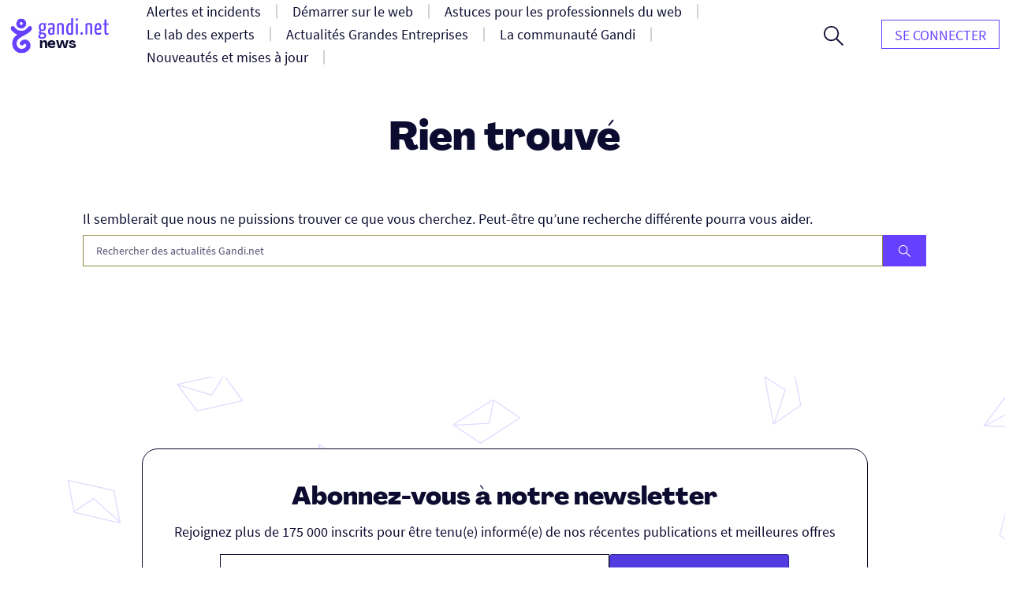

--- FILE ---
content_type: text/html; charset=UTF-8
request_url: https://news.gandi.net/fr/tag/dot-ci/
body_size: 11250
content:
<!doctype html>
<html lang="fr-FR">
<head>
	<meta charset="UTF-8">
	<meta name="viewport" content="width=device-width, initial-scale=1">
	<link rel="profile" href="https://gmpg.org/xfn/11">

	<title>.ci &#8211; Gandi News</title>
<meta name='robots' content='max-image-preview:large' />
<link rel="alternate" type="application/rss+xml" title="Gandi News &raquo; Flux" href="https://news.gandi.net/fr/feed/" />
<link rel="alternate" type="application/rss+xml" title="Gandi News &raquo; Flux des commentaires" href="https://news.gandi.net/fr/comments/feed/" />
<link rel="alternate" type="application/rss+xml" title="Gandi News &raquo; Flux de l’étiquette .ci" href="https://news.gandi.net/fr/tag/dot-ci/feed/" />
<script>
window._wpemojiSettings = {"baseUrl":"https:\/\/s.w.org\/images\/core\/emoji\/15.0.3\/72x72\/","ext":".png","svgUrl":"https:\/\/s.w.org\/images\/core\/emoji\/15.0.3\/svg\/","svgExt":".svg","source":{"concatemoji":"https:\/\/news.gandi.net\/wp-includes\/js\/wp-emoji-release.min.js?ver=6.6"}};
/*! This file is auto-generated */
!function(i,n){var o,s,e;function c(e){try{var t={supportTests:e,timestamp:(new Date).valueOf()};sessionStorage.setItem(o,JSON.stringify(t))}catch(e){}}function p(e,t,n){e.clearRect(0,0,e.canvas.width,e.canvas.height),e.fillText(t,0,0);var t=new Uint32Array(e.getImageData(0,0,e.canvas.width,e.canvas.height).data),r=(e.clearRect(0,0,e.canvas.width,e.canvas.height),e.fillText(n,0,0),new Uint32Array(e.getImageData(0,0,e.canvas.width,e.canvas.height).data));return t.every(function(e,t){return e===r[t]})}function u(e,t,n){switch(t){case"flag":return n(e,"\ud83c\udff3\ufe0f\u200d\u26a7\ufe0f","\ud83c\udff3\ufe0f\u200b\u26a7\ufe0f")?!1:!n(e,"\ud83c\uddfa\ud83c\uddf3","\ud83c\uddfa\u200b\ud83c\uddf3")&&!n(e,"\ud83c\udff4\udb40\udc67\udb40\udc62\udb40\udc65\udb40\udc6e\udb40\udc67\udb40\udc7f","\ud83c\udff4\u200b\udb40\udc67\u200b\udb40\udc62\u200b\udb40\udc65\u200b\udb40\udc6e\u200b\udb40\udc67\u200b\udb40\udc7f");case"emoji":return!n(e,"\ud83d\udc26\u200d\u2b1b","\ud83d\udc26\u200b\u2b1b")}return!1}function f(e,t,n){var r="undefined"!=typeof WorkerGlobalScope&&self instanceof WorkerGlobalScope?new OffscreenCanvas(300,150):i.createElement("canvas"),a=r.getContext("2d",{willReadFrequently:!0}),o=(a.textBaseline="top",a.font="600 32px Arial",{});return e.forEach(function(e){o[e]=t(a,e,n)}),o}function t(e){var t=i.createElement("script");t.src=e,t.defer=!0,i.head.appendChild(t)}"undefined"!=typeof Promise&&(o="wpEmojiSettingsSupports",s=["flag","emoji"],n.supports={everything:!0,everythingExceptFlag:!0},e=new Promise(function(e){i.addEventListener("DOMContentLoaded",e,{once:!0})}),new Promise(function(t){var n=function(){try{var e=JSON.parse(sessionStorage.getItem(o));if("object"==typeof e&&"number"==typeof e.timestamp&&(new Date).valueOf()<e.timestamp+604800&&"object"==typeof e.supportTests)return e.supportTests}catch(e){}return null}();if(!n){if("undefined"!=typeof Worker&&"undefined"!=typeof OffscreenCanvas&&"undefined"!=typeof URL&&URL.createObjectURL&&"undefined"!=typeof Blob)try{var e="postMessage("+f.toString()+"("+[JSON.stringify(s),u.toString(),p.toString()].join(",")+"));",r=new Blob([e],{type:"text/javascript"}),a=new Worker(URL.createObjectURL(r),{name:"wpTestEmojiSupports"});return void(a.onmessage=function(e){c(n=e.data),a.terminate(),t(n)})}catch(e){}c(n=f(s,u,p))}t(n)}).then(function(e){for(var t in e)n.supports[t]=e[t],n.supports.everything=n.supports.everything&&n.supports[t],"flag"!==t&&(n.supports.everythingExceptFlag=n.supports.everythingExceptFlag&&n.supports[t]);n.supports.everythingExceptFlag=n.supports.everythingExceptFlag&&!n.supports.flag,n.DOMReady=!1,n.readyCallback=function(){n.DOMReady=!0}}).then(function(){return e}).then(function(){var e;n.supports.everything||(n.readyCallback(),(e=n.source||{}).concatemoji?t(e.concatemoji):e.wpemoji&&e.twemoji&&(t(e.twemoji),t(e.wpemoji)))}))}((window,document),window._wpemojiSettings);
</script>
<style id='wp-emoji-styles-inline-css'>

	img.wp-smiley, img.emoji {
		display: inline !important;
		border: none !important;
		box-shadow: none !important;
		height: 1em !important;
		width: 1em !important;
		margin: 0 0.07em !important;
		vertical-align: -0.1em !important;
		background: none !important;
		padding: 0 !important;
	}
</style>
<link rel='stylesheet' id='wp-block-library-css' href='https://news.gandi.net/wp-includes/css/dist/block-library/style.min.css?ver=6.6' media='all' />
<style id='classic-theme-styles-inline-css'>
/*! This file is auto-generated */
.wp-block-button__link{color:#fff;background-color:#32373c;border-radius:9999px;box-shadow:none;text-decoration:none;padding:calc(.667em + 2px) calc(1.333em + 2px);font-size:1.125em}.wp-block-file__button{background:#32373c;color:#fff;text-decoration:none}
</style>
<style id='global-styles-inline-css'>
:root{--wp--preset--aspect-ratio--square: 1;--wp--preset--aspect-ratio--4-3: 4/3;--wp--preset--aspect-ratio--3-4: 3/4;--wp--preset--aspect-ratio--3-2: 3/2;--wp--preset--aspect-ratio--2-3: 2/3;--wp--preset--aspect-ratio--16-9: 16/9;--wp--preset--aspect-ratio--9-16: 9/16;--wp--preset--color--black: #000000;--wp--preset--color--cyan-bluish-gray: #abb8c3;--wp--preset--color--white: #fff;--wp--preset--color--pale-pink: #f78da7;--wp--preset--color--vivid-red: #cf2e2e;--wp--preset--color--luminous-vivid-orange: #ff6900;--wp--preset--color--luminous-vivid-amber: #fcb900;--wp--preset--color--light-green-cyan: #7bdcb5;--wp--preset--color--vivid-green-cyan: #00d084;--wp--preset--color--pale-cyan-blue: #8ed1fc;--wp--preset--color--vivid-cyan-blue: #0693e3;--wp--preset--color--vivid-purple: #9b51e0;--wp--preset--color--black-500: #212121;--wp--preset--color--blue-500: #0d0b30;--wp--preset--color--purple-500: #6640fe;--wp--preset--color--green-500: #00ef9f;--wp--preset--color--red-500: #fc440f;--wp--preset--color--yellow-500: #fffd77;--wp--preset--gradient--vivid-cyan-blue-to-vivid-purple: linear-gradient(135deg,rgba(6,147,227,1) 0%,rgb(155,81,224) 100%);--wp--preset--gradient--light-green-cyan-to-vivid-green-cyan: linear-gradient(135deg,rgb(122,220,180) 0%,rgb(0,208,130) 100%);--wp--preset--gradient--luminous-vivid-amber-to-luminous-vivid-orange: linear-gradient(135deg,rgba(252,185,0,1) 0%,rgba(255,105,0,1) 100%);--wp--preset--gradient--luminous-vivid-orange-to-vivid-red: linear-gradient(135deg,rgba(255,105,0,1) 0%,rgb(207,46,46) 100%);--wp--preset--gradient--very-light-gray-to-cyan-bluish-gray: linear-gradient(135deg,rgb(238,238,238) 0%,rgb(169,184,195) 100%);--wp--preset--gradient--cool-to-warm-spectrum: linear-gradient(135deg,rgb(74,234,220) 0%,rgb(151,120,209) 20%,rgb(207,42,186) 40%,rgb(238,44,130) 60%,rgb(251,105,98) 80%,rgb(254,248,76) 100%);--wp--preset--gradient--blush-light-purple: linear-gradient(135deg,rgb(255,206,236) 0%,rgb(152,150,240) 100%);--wp--preset--gradient--blush-bordeaux: linear-gradient(135deg,rgb(254,205,165) 0%,rgb(254,45,45) 50%,rgb(107,0,62) 100%);--wp--preset--gradient--luminous-dusk: linear-gradient(135deg,rgb(255,203,112) 0%,rgb(199,81,192) 50%,rgb(65,88,208) 100%);--wp--preset--gradient--pale-ocean: linear-gradient(135deg,rgb(255,245,203) 0%,rgb(182,227,212) 50%,rgb(51,167,181) 100%);--wp--preset--gradient--electric-grass: linear-gradient(135deg,rgb(202,248,128) 0%,rgb(113,206,126) 100%);--wp--preset--gradient--midnight: linear-gradient(135deg,rgb(2,3,129) 0%,rgb(40,116,252) 100%);--wp--preset--font-size--small: 13px;--wp--preset--font-size--medium: 20px;--wp--preset--font-size--large: 36px;--wp--preset--font-size--x-large: 42px;--wp--preset--font-size--s: 14px;--wp--preset--font-size--m: 18px;--wp--preset--font-size--l: 20px;--wp--preset--font-size--xl: 28px;--wp--preset--font-size--xxl: 32px;--wp--preset--font-size--xxxl: 40px;--wp--preset--font-size--xxxxl: 50px;--wp--preset--spacing--20: 0.44rem;--wp--preset--spacing--30: 0.67rem;--wp--preset--spacing--40: 1rem;--wp--preset--spacing--50: 1.5rem;--wp--preset--spacing--60: 2.25rem;--wp--preset--spacing--70: 3.38rem;--wp--preset--spacing--80: 5.06rem;--wp--preset--shadow--natural: 6px 6px 9px rgba(0, 0, 0, 0.2);--wp--preset--shadow--deep: 12px 12px 50px rgba(0, 0, 0, 0.4);--wp--preset--shadow--sharp: 6px 6px 0px rgba(0, 0, 0, 0.2);--wp--preset--shadow--outlined: 6px 6px 0px -3px rgba(255, 255, 255, 1), 6px 6px rgba(0, 0, 0, 1);--wp--preset--shadow--crisp: 6px 6px 0px rgba(0, 0, 0, 1);}:where(.is-layout-flex){gap: 0.5em;}:where(.is-layout-grid){gap: 0.5em;}body .is-layout-flex{display: flex;}.is-layout-flex{flex-wrap: wrap;align-items: center;}.is-layout-flex > :is(*, div){margin: 0;}body .is-layout-grid{display: grid;}.is-layout-grid > :is(*, div){margin: 0;}:where(.wp-block-columns.is-layout-flex){gap: 2em;}:where(.wp-block-columns.is-layout-grid){gap: 2em;}:where(.wp-block-post-template.is-layout-flex){gap: 1.25em;}:where(.wp-block-post-template.is-layout-grid){gap: 1.25em;}.has-black-color{color: var(--wp--preset--color--black) !important;}.has-cyan-bluish-gray-color{color: var(--wp--preset--color--cyan-bluish-gray) !important;}.has-white-color{color: var(--wp--preset--color--white) !important;}.has-pale-pink-color{color: var(--wp--preset--color--pale-pink) !important;}.has-vivid-red-color{color: var(--wp--preset--color--vivid-red) !important;}.has-luminous-vivid-orange-color{color: var(--wp--preset--color--luminous-vivid-orange) !important;}.has-luminous-vivid-amber-color{color: var(--wp--preset--color--luminous-vivid-amber) !important;}.has-light-green-cyan-color{color: var(--wp--preset--color--light-green-cyan) !important;}.has-vivid-green-cyan-color{color: var(--wp--preset--color--vivid-green-cyan) !important;}.has-pale-cyan-blue-color{color: var(--wp--preset--color--pale-cyan-blue) !important;}.has-vivid-cyan-blue-color{color: var(--wp--preset--color--vivid-cyan-blue) !important;}.has-vivid-purple-color{color: var(--wp--preset--color--vivid-purple) !important;}.has-black-background-color{background-color: var(--wp--preset--color--black) !important;}.has-cyan-bluish-gray-background-color{background-color: var(--wp--preset--color--cyan-bluish-gray) !important;}.has-white-background-color{background-color: var(--wp--preset--color--white) !important;}.has-pale-pink-background-color{background-color: var(--wp--preset--color--pale-pink) !important;}.has-vivid-red-background-color{background-color: var(--wp--preset--color--vivid-red) !important;}.has-luminous-vivid-orange-background-color{background-color: var(--wp--preset--color--luminous-vivid-orange) !important;}.has-luminous-vivid-amber-background-color{background-color: var(--wp--preset--color--luminous-vivid-amber) !important;}.has-light-green-cyan-background-color{background-color: var(--wp--preset--color--light-green-cyan) !important;}.has-vivid-green-cyan-background-color{background-color: var(--wp--preset--color--vivid-green-cyan) !important;}.has-pale-cyan-blue-background-color{background-color: var(--wp--preset--color--pale-cyan-blue) !important;}.has-vivid-cyan-blue-background-color{background-color: var(--wp--preset--color--vivid-cyan-blue) !important;}.has-vivid-purple-background-color{background-color: var(--wp--preset--color--vivid-purple) !important;}.has-black-border-color{border-color: var(--wp--preset--color--black) !important;}.has-cyan-bluish-gray-border-color{border-color: var(--wp--preset--color--cyan-bluish-gray) !important;}.has-white-border-color{border-color: var(--wp--preset--color--white) !important;}.has-pale-pink-border-color{border-color: var(--wp--preset--color--pale-pink) !important;}.has-vivid-red-border-color{border-color: var(--wp--preset--color--vivid-red) !important;}.has-luminous-vivid-orange-border-color{border-color: var(--wp--preset--color--luminous-vivid-orange) !important;}.has-luminous-vivid-amber-border-color{border-color: var(--wp--preset--color--luminous-vivid-amber) !important;}.has-light-green-cyan-border-color{border-color: var(--wp--preset--color--light-green-cyan) !important;}.has-vivid-green-cyan-border-color{border-color: var(--wp--preset--color--vivid-green-cyan) !important;}.has-pale-cyan-blue-border-color{border-color: var(--wp--preset--color--pale-cyan-blue) !important;}.has-vivid-cyan-blue-border-color{border-color: var(--wp--preset--color--vivid-cyan-blue) !important;}.has-vivid-purple-border-color{border-color: var(--wp--preset--color--vivid-purple) !important;}.has-vivid-cyan-blue-to-vivid-purple-gradient-background{background: var(--wp--preset--gradient--vivid-cyan-blue-to-vivid-purple) !important;}.has-light-green-cyan-to-vivid-green-cyan-gradient-background{background: var(--wp--preset--gradient--light-green-cyan-to-vivid-green-cyan) !important;}.has-luminous-vivid-amber-to-luminous-vivid-orange-gradient-background{background: var(--wp--preset--gradient--luminous-vivid-amber-to-luminous-vivid-orange) !important;}.has-luminous-vivid-orange-to-vivid-red-gradient-background{background: var(--wp--preset--gradient--luminous-vivid-orange-to-vivid-red) !important;}.has-very-light-gray-to-cyan-bluish-gray-gradient-background{background: var(--wp--preset--gradient--very-light-gray-to-cyan-bluish-gray) !important;}.has-cool-to-warm-spectrum-gradient-background{background: var(--wp--preset--gradient--cool-to-warm-spectrum) !important;}.has-blush-light-purple-gradient-background{background: var(--wp--preset--gradient--blush-light-purple) !important;}.has-blush-bordeaux-gradient-background{background: var(--wp--preset--gradient--blush-bordeaux) !important;}.has-luminous-dusk-gradient-background{background: var(--wp--preset--gradient--luminous-dusk) !important;}.has-pale-ocean-gradient-background{background: var(--wp--preset--gradient--pale-ocean) !important;}.has-electric-grass-gradient-background{background: var(--wp--preset--gradient--electric-grass) !important;}.has-midnight-gradient-background{background: var(--wp--preset--gradient--midnight) !important;}.has-small-font-size{font-size: var(--wp--preset--font-size--small) !important;}.has-medium-font-size{font-size: var(--wp--preset--font-size--medium) !important;}.has-large-font-size{font-size: var(--wp--preset--font-size--large) !important;}.has-x-large-font-size{font-size: var(--wp--preset--font-size--x-large) !important;}
:where(.wp-block-post-template.is-layout-flex){gap: 1.25em;}:where(.wp-block-post-template.is-layout-grid){gap: 1.25em;}
:where(.wp-block-columns.is-layout-flex){gap: 2em;}:where(.wp-block-columns.is-layout-grid){gap: 2em;}
:root :where(.wp-block-pullquote){font-size: 1.5em;line-height: 1.6;}
</style>
<link rel='stylesheet' id='fvp-frontend-css' href='https://news.gandi.net/wp-content/plugins/featured-video-plus/styles/frontend.css?ver=2.3.3' media='all' />
<link rel='stylesheet' id='gandi-news-style-css' href='https://news.gandi.net/wp-content/themes/gandi-news/css/main.min.css?ver=1.0.4' media='all' />

<script>
if (document.location.protocol != "https:") {
    document.location = document.URL.replace(/^http:/i, "https:");
}
</script>
<script src="https://news.gandi.net/wp-includes/js/jquery/jquery.min.js?ver=3.7.1" id="jquery-core-js"></script>
<script src="https://news.gandi.net/wp-includes/js/jquery/jquery-migrate.min.js?ver=3.4.1" id="jquery-migrate-js"></script>
<script src="https://news.gandi.net/wp-content/plugins/featured-video-plus/js/jquery.fitvids.min.js?ver=master-2015-08" id="jquery.fitvids-js"></script>
<script id="fvp-frontend-js-extra">
var fvpdata = {"ajaxurl":"https:\/\/news.gandi.net\/wp-admin\/admin-ajax.php","nonce":"580d6a6342","fitvids":"1","dynamic":"","overlay":"","opacity":"0.75","color":"b","width":"640"};
</script>
<script src="https://news.gandi.net/wp-content/plugins/featured-video-plus/js/frontend.min.js?ver=2.3.3" id="fvp-frontend-js"></script>
<link rel="https://api.w.org/" href="https://news.gandi.net/wp-json/" /><link rel="alternate" title="JSON" type="application/json" href="https://news.gandi.net/wp-json/wp/v2/tags/1789" /><link rel="EditURI" type="application/rsd+xml" title="RSD" href="https://news.gandi.net/xmlrpc.php?rsd" />
<meta name="generator" content="WordPress 6.6" />
<link rel="icon" href="https://news.gandi.net/wp-content/uploads/2021/06/cropped-gandi-favicon-192.9d8e7b4c4306-32x32.png" sizes="32x32" />
<link rel="icon" href="https://news.gandi.net/wp-content/uploads/2021/06/cropped-gandi-favicon-192.9d8e7b4c4306-192x192.png" sizes="192x192" />
<link rel="apple-touch-icon" href="https://news.gandi.net/wp-content/uploads/2021/06/cropped-gandi-favicon-192.9d8e7b4c4306-180x180.png" />
<meta name="msapplication-TileImage" content="https://news.gandi.net/wp-content/uploads/2021/06/cropped-gandi-favicon-192.9d8e7b4c4306-270x270.png" />
</head>

<body class="archive tag tag-dot-ci tag-1789 wp-custom-logo wp-embed-responsive">

<div id="page" class="site">

	<a class="skip-link" href="#primary">Aller au contenu</a>

	<header id="masthead" class="site-header">

		<nav id="site-navigation" class="navbar" aria-label="Navigation principale">
			<div class="navbar__overlay"></div>
			<div class="navbar__inner wrapper">
				<div class="navbar__left">
					<button class="navbar__menu-button burger toggle menu-toggle" aria-controls="primary-nav" aria-expanded="false" aria-label="Ouvrir le menu principal">
						<span></span>
						<span></span>
						<span></span>
					</button>
					<a href="https://news.gandi.net/fr" class="navbar__logo-container"><img width="128" height="46" src="https://news.gandi.net/wp-content/uploads/2021/05/gandi-news-logo.svg" class="attachment-medium size-medium" alt="Aller à l&#039;accueil" decoding="async" /></a>				</div>
				<div class="navbar__center">
					<ul id="primary-nav" class="primary-nav"><li id="menu-item-77739" class="menu-item menu-item-type-taxonomy menu-item-object-category menu-item-77739 primary-nav__item"><a href="https://news.gandi.net/fr/categorie/alerts-and-incidents/" class="primary-nav__link"><span>Alertes et incidents</span></a></li>
<li id="menu-item-77740" class="menu-item menu-item-type-taxonomy menu-item-object-category menu-item-77740 primary-nav__item"><a href="https://news.gandi.net/fr/categorie/getting-started/" class="primary-nav__link"><span>Démarrer sur le web</span></a></li>
<li id="menu-item-77741" class="menu-item menu-item-type-taxonomy menu-item-object-category menu-item-77741 primary-nav__item"><a href="https://news.gandi.net/fr/categorie/tips-for-web-professionals/" class="primary-nav__link"><span>Astuces pour les professionnels du web</span></a></li>
<li id="menu-item-77742" class="menu-item menu-item-type-taxonomy menu-item-object-category menu-item-77742 primary-nav__item"><a href="https://news.gandi.net/fr/categorie/experts-insights/" class="primary-nav__link"><span>Le lab des experts</span></a></li>
<li id="menu-item-77743" class="menu-item menu-item-type-taxonomy menu-item-object-category menu-item-77743 primary-nav__item"><a href="https://news.gandi.net/fr/categorie/corporate-news/" class="primary-nav__link"><span>Actualités Grandes Entreprises</span></a></li>
<li id="menu-item-77744" class="menu-item menu-item-type-taxonomy menu-item-object-category menu-item-77744 primary-nav__item"><a href="https://news.gandi.net/fr/categorie/gandi-community/" class="primary-nav__link"><span>La communauté Gandi</span></a></li>
<li id="menu-item-77745" class="menu-item menu-item-type-taxonomy menu-item-object-category menu-item-77745 primary-nav__item"><a href="https://news.gandi.net/fr/categorie/updates-and-releases/" class="primary-nav__link"><span>Nouveautés et mises à jour</span></a></li>
<li id="menu-item-79766" class="menu-item menu-item-type-custom menu-item-object-custom menu-item-79766 primary-nav__item nav__item--push nav__item--hidedesktop"><a href="https://www.gandi.net/" class="primary-nav__link"><span>GANDI.net</span></a></li>
<li id="menu-item-79767" class="menu-item menu-item-type-custom menu-item-object-custom menu-item-79767 primary-nav__item primary-nav__button nav__item--hidedesktop"><a href="https://admin.gandi.net/" class="primary-nav__link"><span>Login</span></a></li>
</ul>					<form role="search"  method="get" class="search-form search-form--header" action="https://news.gandi.net/fr/">

	<div class="search-bar search-bar--header">
		<label for="search-form-1" class="screen-reader-text">Rechercher&hellip;</label>
		<input type="search" id="search-form-1" class="search-bar__input" value="" name="s" placeholder="Rechercher des actualités Gandi.net" />
		<button type="submit" class="search-bar__button" aria-label="Rechercher">
			<svg width="25" height="25" viewBox="0 0 25 25" aria-hidden="true" class="search-bar__icon"><g><g><path d="M1.805 9.542c0-4.318 3.503-7.836 7.802-7.836 3.769 0 7.803 2.985 7.803 7.836 0 4.317-3.503 7.835-7.803 7.835S1.805 13.86 1.805 9.542zM25 23.72l-8.015-8.05c1.38-1.652 2.176-3.784 2.176-6.076 0-2.346-.902-4.744-2.494-6.503C14.862 1.066 12.367 0 9.607 0 4.3 0 0 4.318 0 9.595c0 5.277 4.3 9.595 9.554 9.595a9.442 9.442 0 0 0 6.104-2.239L23.673 25z"/></g></g></svg>
		</button>
		<button class="search-bar__open-search toggle" aria-controls="search-form-1" aria-label="Ouvrir le formulaire de recherche">
			<svg width="25" height="25" viewBox="0 0 25 25" aria-hidden="true" class="search-bar__open-search-open"><g><g><path d="M1.805 9.542c0-4.318 3.503-7.836 7.802-7.836 3.769 0 7.803 2.985 7.803 7.836 0 4.317-3.503 7.835-7.803 7.835S1.805 13.86 1.805 9.542zM25 23.72l-8.015-8.05c1.38-1.652 2.176-3.784 2.176-6.076 0-2.346-.902-4.744-2.494-6.503C14.862 1.066 12.367 0 9.607 0 4.3 0 0 4.318 0 9.595c0 5.277 4.3 9.595 9.554 9.595a9.442 9.442 0 0 0 6.104-2.239L23.673 25z"/></g></g></svg>
			<svg width="16" height="16" viewBox="0 0 16 16" aria-hidden="true" class="search-bar__open-search-close"><g><g><path d="M15.192 0L8 7.208.808 0 0 .808 7.208 8 0 15.192.808 16 8 8.792 15.192 16l.808-.808L8.792 8 16 .808z"/></g></g></svg>
		</button>
	</div>
</form>
				</div>
				<div class="navbar__right">
					<ul id="secondary-nav" class="secondary-nav"><li id="menu-item-82368" class="menu-item menu-item-type-custom menu-item-object-custom menu-item-82368 primary-nav__item primary-nav__button"><a href="https://admin.gandi.net/" class="primary-nav__link"><span>Se connecter</span></a></li>
</ul>				</div>
				
			</div>
			
		</nav><!-- #site-navigation -->

	</header><!-- #masthead -->

	
	<main id="primary" class="site-main">

		
<section class="no-results not-found wrapper--small wrapper--content">
	
		<header class="page-header page-header--center wrapper--small">
			<h1 class="page-title__title">Rien trouvé</h1>
		</header><!-- .page-header -->

		<p>Il semblerait que nous ne puissions trouver ce que vous cherchez. Peut-être qu’une recherche différente pourra vous aider.</p>

		<form role="search"  method="get" class="search-form" action="https://news.gandi.net/fr/">

	<div class="search-bar">
		<label for="search-form-2" class="screen-reader-text">Rechercher&hellip;</label>
		<input type="search" id="search-form-2" class="search-bar__input" value="" name="s" placeholder="Rechercher des actualités Gandi.net" />
		<button type="submit" class="search-bar__button" aria-label="Rechercher">
			<svg width="25" height="25" viewBox="0 0 25 25" aria-hidden="true" class="search-bar__icon"><g><g><path d="M1.805 9.542c0-4.318 3.503-7.836 7.802-7.836 3.769 0 7.803 2.985 7.803 7.836 0 4.317-3.503 7.835-7.803 7.835S1.805 13.86 1.805 9.542zM25 23.72l-8.015-8.05c1.38-1.652 2.176-3.784 2.176-6.076 0-2.346-.902-4.744-2.494-6.503C14.862 1.066 12.367 0 9.607 0 4.3 0 0 4.318 0 9.595c0 5.277 4.3 9.595 9.554 9.595a9.442 9.442 0 0 0 6.104-2.239L23.673 25z"/></g></g></svg>
		</button>
	</div>
</form>
	</section><!-- .no-results -->
	</main><!-- #main -->

		<section class="pre-footer">
			
<div class="wp-block-cover alignfull has-parallax is-repeated" style="background-image:url(https://news.gandi.net/wp-content/uploads/2021/05/NEWSLETTER-FOND-COLOR.svg)"><div class="wp-block-cover__inner-container is-layout-flow wp-block-cover-is-layout-flow">
<div class="wp-block-group is-style-border-radius"><div class="wp-block-group__inner-container is-layout-flow wp-block-group-is-layout-flow">
<h2 class="has-text-align-center has-mobile-align-left is-style-no-margin has-blue-500-color has-text-color wp-block-heading" data-mobile-align="left">Abonnez-vous à notre newsletter</h2>



<p class="has-text-align-center has-mobile-align-left has-blue-500-color has-text-color" data-mobile-align="left">Rejoignez plus de 175 000 inscrits pour être tenu(e) informé(e) de nos récentes publications et meilleures offres</p>



<p></p>



	    <form class="newsletter-form">
	    	<label>
	    		<span class="screen-reader-text">Entrez votre adresse mail</span>
	    		<input type="email" name="newsletter_email" required="" placeholder="Votre adresse email">
	    	</label>
	    	<button type="submit" class="newsletter-form__submit">Inscription</button>
    		<div class="newsletter-form__notices">
    			<p class="newsletter-form__notices-message">
    				<span aria-hidden="true" class="icon"></span>
    				<span class="message"></span>
    			</p>	    			
    		</div>
	    </form>

	    
</div></div>
</div></div>
		</section>
			<footer class="footer">

		<div class="footer__inner wrapper">

							<div class="footer__panel">
					<div class="widget widget__footer bg-dark widget_media_image"><a href="https://news.gandi.net/fr/"><img width="163" height="48" src="https://news.gandi.net/wp-content/uploads/2021/05/logo-gandi-blanc.svg" class="image wp-image-77727  attachment-163x48 size-163x48" alt="Gandi" style="max-width: 100%; height: auto;" decoding="async" loading="lazy" /></a></div><div class="widget widget__footer bg-dark widget_social_nav"><ul id="menu-social" class="menu-social"><li id="menu-item-77734" class="menu-item menu-item-type-custom menu-item-object-custom menu-item-77734 nav__item--icon"><a href="https://www.facebook.com/gandi.net"><span><span class="screen-reader-text">Facebook</span><svg class="icon icon-facebook" xmlns="http://www.w3.org/2000/svg" viewBox="0 0 24 24" aria-hidden="true" role="img" focusable="false"><rect x="0" fill="none" width="24" height="24"/><g><path d="M20.007 3H3.993C3.445 3 3 3.445 3 3.993v16.013c0 .55.445.994.993.994h8.62v-6.97H10.27V11.31h2.346V9.31c0-2.325 1.42-3.59 3.494-3.59.993 0 1.847.073 2.096.106v2.43h-1.438c-1.128 0-1.346.537-1.346 1.324v1.734h2.69l-.35 2.717h-2.34V21h4.587c.548 0 .993-.445.993-.993V3.993c0-.548-.445-.993-.993-.993z"/></g></svg></span></a></li>
<li id="menu-item-77735" class="menu-item menu-item-type-custom menu-item-object-custom menu-item-77735 nav__item--icon"><a href="https://twitter.com/gandi_net"><span><span class="screen-reader-text">Twitter</span><svg class="icon icon-twitter" xmlns="http://www.w3.org/2000/svg" viewBox="0 0 24 24" aria-hidden="true" role="img" focusable="false"><rect x="0" fill="none" width="24" height="24"/><g><path d="M22.23 5.924c-.736.326-1.527.547-2.357.646.847-.508 1.498-1.312 1.804-2.27-.793.47-1.67.812-2.606.996C18.325 4.498 17.258 4 16.078 4c-2.266 0-4.103 1.837-4.103 4.103 0 .322.036.635.106.935-3.41-.17-6.433-1.804-8.457-4.287-.353.607-.556 1.312-.556 2.064 0 1.424.724 2.68 1.825 3.415-.673-.022-1.305-.207-1.86-.514v.052c0 1.988 1.415 3.647 3.293 4.023-.344.095-.707.145-1.08.145-.265 0-.522-.026-.773-.074.522 1.63 2.038 2.817 3.833 2.85-1.404 1.1-3.174 1.757-5.096 1.757-.332 0-.66-.02-.98-.057 1.816 1.164 3.973 1.843 6.29 1.843 7.547 0 11.675-6.252 11.675-11.675 0-.178-.004-.355-.012-.53.802-.578 1.497-1.3 2.047-2.124z"/></g></svg></span></a></li>
<li id="menu-item-79778" class="menu-item menu-item-type-custom menu-item-object-custom menu-item-79778 nav__item--icon"><a href="https://www.instagram.com/gandi_net/"><span><span class="screen-reader-text">Instagram</span><svg class="icon icon-instagram" xmlns="http://www.w3.org/2000/svg" viewBox="0 0 24 24" aria-hidden="true" role="img" focusable="false"><rect x="0" fill="none" width="24" height="24"/><g><path d="M12 4.622c2.403 0 2.688.01 3.637.052.877.04 1.354.187 1.67.31.42.163.72.358 1.036.673.315.315.51.615.673 1.035.123.317.27.794.31 1.67.043.95.052 1.235.052 3.638s-.01 2.688-.052 3.637c-.04.877-.187 1.354-.31 1.67-.163.42-.358.72-.673 1.036-.315.315-.615.51-1.035.673-.317.123-.794.27-1.67.31-.95.043-1.234.052-3.638.052s-2.688-.01-3.637-.052c-.877-.04-1.354-.187-1.67-.31-.42-.163-.72-.358-1.036-.673-.315-.315-.51-.615-.673-1.035-.123-.317-.27-.794-.31-1.67-.043-.95-.052-1.235-.052-3.638s.01-2.688.052-3.637c.04-.877.187-1.354.31-1.67.163-.42.358-.72.673-1.036.315-.315.615-.51 1.035-.673.317-.123.794-.27 1.67-.31.95-.043 1.235-.052 3.638-.052M12 3c-2.444 0-2.75.01-3.71.054s-1.613.196-2.185.418c-.592.23-1.094.538-1.594 1.04-.5.5-.807 1-1.037 1.593-.223.572-.375 1.226-.42 2.184C3.01 9.25 3 9.555 3 12s.01 2.75.054 3.71.196 1.613.418 2.186c.23.592.538 1.094 1.038 1.594s1.002.808 1.594 1.038c.572.222 1.227.375 2.185.418.96.044 1.266.054 3.71.054s2.75-.01 3.71-.054 1.613-.196 2.186-.418c.592-.23 1.094-.538 1.594-1.038s.808-1.002 1.038-1.594c.222-.572.375-1.227.418-2.185.044-.96.054-1.266.054-3.71s-.01-2.75-.054-3.71-.196-1.613-.418-2.186c-.23-.592-.538-1.094-1.038-1.594s-1.002-.808-1.594-1.038c-.572-.222-1.227-.375-2.185-.418C14.75 3.01 14.445 3 12 3zm0 4.378c-2.552 0-4.622 2.07-4.622 4.622s2.07 4.622 4.622 4.622 4.622-2.07 4.622-4.622S14.552 7.378 12 7.378zM12 15c-1.657 0-3-1.343-3-3s1.343-3 3-3 3 1.343 3 3-1.343 3-3 3zm4.804-8.884c-.596 0-1.08.484-1.08 1.08s.484 1.08 1.08 1.08c.596 0 1.08-.484 1.08-1.08s-.483-1.08-1.08-1.08z"/></g></svg></span></a></li>
<li id="menu-item-79779" class="menu-item menu-item-type-custom menu-item-object-custom menu-item-79779 nav__item--icon"><a href="https://youtube.com/channel/UCZL0voSqmo-aGXpNA7kmMNA"><span><span class="screen-reader-text">YouTube</span><svg class="icon icon-youtube" xmlns="http://www.w3.org/2000/svg" viewBox="0 0 24 24" aria-hidden="true" role="img" focusable="false"><rect x="0" fill="none" width="24" height="24"/><g><path d="M21.8 8s-.195-1.377-.795-1.984c-.76-.797-1.613-.8-2.004-.847-2.798-.203-6.996-.203-6.996-.203h-.01s-4.197 0-6.996.202c-.39.046-1.242.05-2.003.846C2.395 6.623 2.2 8 2.2 8S2 9.62 2 11.24v1.517c0 1.618.2 3.237.2 3.237s.195 1.378.795 1.985c.76.797 1.76.77 2.205.855 1.6.153 6.8.2 6.8.2s4.203-.005 7-.208c.392-.047 1.244-.05 2.005-.847.6-.607.795-1.985.795-1.985s.2-1.618.2-3.237v-1.517C22 9.62 21.8 8 21.8 8zM9.935 14.595v-5.62l5.403 2.82-5.403 2.8z"/></g></svg></span></a></li>
<li id="menu-item-79780" class="menu-item menu-item-type-custom menu-item-object-custom menu-item-79780 nav__item--icon"><a href="https://www.linkedin.com/company/gandi/"><span><span class="screen-reader-text">LinkedIn</span><svg class="icon icon-linkedin" xmlns="http://www.w3.org/2000/svg" viewBox="0 0 24 24" aria-hidden="true" role="img" focusable="false"><rect x="0" fill="none" width="24" height="24"/><g><path d="M19.7 3H4.3C3.582 3 3 3.582 3 4.3v15.4c0 .718.582 1.3 1.3 1.3h15.4c.718 0 1.3-.582 1.3-1.3V4.3c0-.718-.582-1.3-1.3-1.3zM8.34 18.338H5.666v-8.59H8.34v8.59zM7.003 8.574c-.857 0-1.55-.694-1.55-1.548 0-.855.692-1.548 1.55-1.548.854 0 1.547.694 1.547 1.548 0 .855-.692 1.548-1.546 1.548zm11.335 9.764h-2.67V14.16c0-.995-.017-2.277-1.387-2.277-1.39 0-1.6 1.086-1.6 2.206v4.248h-2.668v-8.59h2.56v1.174h.036c.357-.675 1.228-1.387 2.527-1.387 2.703 0 3.203 1.78 3.203 4.092v4.71z"/></g></svg></span></a></li>
<li id="menu-item-79781" class="menu-item menu-item-type-custom menu-item-object-custom menu-item-79781 nav__item--icon"><a href="https://github.com/Gandi"><span><span class="screen-reader-text">GitHub</span><svg class="icon icon-github" xmlns="http://www.w3.org/2000/svg" viewBox="0 0 24 24" aria-hidden="true" role="img" focusable="false"><rect x="0" fill="none" width="24" height="24"/><g><path d="M12 2C6.477 2 2 6.477 2 12c0 4.42 2.865 8.166 6.84 9.49.5.09.68-.22.68-.485 0-.236-.008-.866-.013-1.7-2.782.603-3.37-1.34-3.37-1.34-.454-1.156-1.11-1.464-1.11-1.464-.908-.62.07-.607.07-.607 1.004.07 1.532 1.03 1.532 1.03.89 1.53 2.34 1.09 2.91.833.09-.647.348-1.086.634-1.337-2.22-.252-4.555-1.112-4.555-4.944 0-1.09.39-1.984 1.03-2.682-.104-.254-.448-1.27.096-2.646 0 0 .84-.27 2.75 1.025.8-.223 1.654-.333 2.504-.337.85.004 1.705.114 2.504.336 1.91-1.294 2.748-1.025 2.748-1.025.546 1.376.202 2.394.1 2.646.64.7 1.026 1.59 1.026 2.682 0 3.84-2.337 4.687-4.565 4.935.36.307.68.917.68 1.852 0 1.335-.013 2.415-.013 2.74 0 .27.18.58.688.482C19.138 20.16 22 16.416 22 12c0-5.523-4.477-10-10-10z"/></g></svg></span></a></li>
</ul></div><div class="widget widget__footer bg-dark widget_text">			<div class="textwidget"><p><a href="https://fr.trustpilot.com/review/gandi.net">Un service 4 étoiles</a></p>
</div>
		</div><div class="widget widget__footer bg-dark widget_pll_popup">        <button class="toggle footer__language-picker-open" aria-controls="language-picker" aria-expanded="false">Changer la langue</button>
        <div id="language-picker" class="footer__language-picker footer__language-picker--inline">
        	<h3 class="footer__language-picker-title">Choisissez votre langue</h3>
        	<button class="toggle footer__language-picker-close" aria-controls="language-picker">
        		<svg xmlns="http://www.w3.org/2000/svg" viewBox="0 0 50 50" width="25px"><path fill="#11aaaa" d="M48.2 4.1l-2.3-2.3L25 22.7 4.1 1.8 1.8 4.1 22.7 25 1.8 45.9l2.3 2.3L25 27.3l20.9 20.9 2.3-2.3L27.3 25z"/></svg>
        	</button>
        	<ul class="footer__language-picker-languages">
        			<li class="lang-item lang-item-12822 lang-item-de no-translation lang-item-first"><a  lang="de-DE" hreflang="de-DE" href="https://news.gandi.net/de/">Deutsch</a></li>
	<li class="lang-item lang-item-5 lang-item-en no-translation"><a  lang="en-US" hreflang="en-US" href="https://news.gandi.net/en/">English</a></li>
	<li class="lang-item lang-item-9 lang-item-es no-translation"><a  lang="es-ES" hreflang="es-ES" href="https://news.gandi.net/es/">Español</a></li>
	<li class="lang-item lang-item-17 lang-item-fr current-lang"><a  lang="fr-FR" hreflang="fr-FR" href="https://news.gandi.net/fr/tag/dot-ci/">Français</a></li>
	<li class="lang-item lang-item-11468 lang-item-ja no-translation"><a  lang="ja-JA" hreflang="ja-JA" href="https://news.gandi.net/ja/">日本語</a></li>
	<li class="lang-item lang-item-31 lang-item-zh-hant no-translation"><a  lang="zh-TW" hreflang="zh-TW" href="https://news.gandi.net/zh-hant/">正體中文</a></li>
	<li class="lang-item lang-item-13 lang-item-zh-hans no-translation"><a  lang="zh-CN" hreflang="zh-CN" href="https://news.gandi.net/zh-hans/">简体中文</a></li>
        	</ul>
        </div>
        </div>				</div>
			
							<div class="footer__nav-container">
					<nav class="footer__nav" aria-label="Navigation du pied de page">
				    	<div class="widget widget__footer--right bg-dark widget_nav_menu"><div class="widget__title">Produits</div><div class="menu-v2-0-products-fr-produits-container"><ul id="menu-v2-0-products-fr-produits" class="menu"><li id="menu-item-77395" class="menu-item menu-item-type-custom menu-item-object-custom menu-item-77395"><a href="https://www.gandi.net/fr/domain">Noms de domaine</a></li>
<li id="menu-item-77396" class="menu-item menu-item-type-custom menu-item-object-custom menu-item-77396"><a href="https://www.gandi.net/fr/domain/tld">Liste de tarif des domaines</a></li>
<li id="menu-item-77397" class="menu-item menu-item-type-custom menu-item-object-custom menu-item-77397"><a href="https://www.gandi.net/fr/simple-hosting">Hébergement Web Simple Hosting</a></li>
<li id="menu-item-77398" class="menu-item menu-item-type-custom menu-item-object-custom menu-item-77398"><a href="https://www.gandi.net/fr/simple-hosting/wordpress">Hébergement WordPress</a></li>
<li id="menu-item-77399" class="menu-item menu-item-type-custom menu-item-object-custom menu-item-77399"><a href="https://www.gandi.net/fr/simple-hosting/nextcloud">Hébergement Nextcloud</a></li>
<li id="menu-item-77400" class="menu-item menu-item-type-custom menu-item-object-custom menu-item-77400"><a href="https://www.gandi.net/fr/simple-hosting/prestashop">Hébergement Prestashop</a></li>
<li id="menu-item-77401" class="menu-item menu-item-type-custom menu-item-object-custom menu-item-77401"><a href="https://www.gandi.net/fr/cloud/vps">GandiCloud VPS</a></li>
<li id="menu-item-77402" class="menu-item menu-item-type-custom menu-item-object-custom menu-item-77402"><a href="https://www.gandi.net/fr/cloud/iaas">Serveurs IaaS</a></li>
<li id="menu-item-77403" class="menu-item menu-item-type-custom menu-item-object-custom menu-item-77403"><a href="https://www.gandi.net/fr/domain/email">Email</a></li>
<li id="menu-item-77404" class="menu-item menu-item-type-custom menu-item-object-custom menu-item-77404"><a href="https://www.gandi.net/fr/security">Certificats SSL</a></li>
</ul></div></div><div class="widget widget__footer--right bg-dark widget_nav_menu"><div class="widget__title">Services</div><div class="menu-v2-0-services-fr-services-container"><ul id="menu-v2-0-services-fr-services" class="menu"><li id="menu-item-77405" class="menu-item menu-item-type-custom menu-item-object-custom menu-item-77405"><a href="https://www.gandi.net/fr/corporate">Gandi Corporate Services</a></li>
<li id="menu-item-77406" class="menu-item menu-item-type-custom menu-item-object-custom menu-item-77406"><a href="https://www.gandi.net/fr/reseller">Revendeurs</a></li>
<li id="menu-item-77407" class="menu-item menu-item-type-custom menu-item-object-custom menu-item-77407"><a href="https://www.gandi.net/fr/small-medium-businesses">Petites et Moyennes Entreprises</a></li>
<li id="menu-item-77408" class="menu-item menu-item-type-custom menu-item-object-custom menu-item-77408"><a href="https://webmail.gandi.net/">Webmail</a></li>
<li id="menu-item-77409" class="menu-item menu-item-type-custom menu-item-object-custom menu-item-77409"><a href="https://whois.gandi.net/">WHOIS</a></li>
<li id="menu-item-77410" class="menu-item menu-item-type-custom menu-item-object-custom menu-item-77410"><a href="https://www.gandi.net/fr/refer-a-friend">Parrainage</a></li>
</ul></div></div><div class="widget widget__footer--right bg-dark widget_nav_menu"><div class="widget__title">Aide &#038; Ressources</div><div class="menu-v2-0-help-documentation-fr-aide-ressources-container"><ul id="menu-v2-0-help-documentation-fr-aide-ressources" class="menu"><li id="menu-item-77411" class="menu-item menu-item-type-custom menu-item-object-custom menu-item-77411"><a href="https://help.gandi.net/">Contacter le support</a></li>
<li id="menu-item-77412" class="menu-item menu-item-type-custom menu-item-object-custom menu-item-77412"><a href="https://status.gandi.net/">État des services</a></li>
<li id="menu-item-77413" class="menu-item menu-item-type-custom menu-item-object-custom menu-item-77413"><a href="https://docs.gandi.net/">Documentation</a></li>
<li id="menu-item-77414" class="menu-item menu-item-type-custom menu-item-object-custom menu-item-77414"><a href="https://api.gandi.net/docs/">API REST</a></li>
</ul></div></div><div class="widget widget__footer--right bg-dark widget_nav_menu"><div class="widget__title">Boutique</div><div class="menu-v2-0-shop-fr-boutique-container"><ul id="menu-v2-0-shop-fr-boutique" class="menu"><li id="menu-item-77415" class="menu-item menu-item-type-custom menu-item-object-custom menu-item-77415"><a href="https://shop.gandi.net/en/domain/suggest">Enregistrer un domaine</a></li>
<li id="menu-item-77416" class="menu-item menu-item-type-custom menu-item-object-custom menu-item-77416"><a href="https://shop.gandi.net/en/domain/transfer">Transférer un domaine</a></li>
<li id="menu-item-77417" class="menu-item menu-item-type-custom menu-item-object-custom menu-item-77417"><a href="https://shop.gandi.net/en/domain/renew">Renouveler un domaine</a></li>
<li id="menu-item-77418" class="menu-item menu-item-type-custom menu-item-object-custom menu-item-77418"><a href="https://shop.gandi.net/en/simplehosting/create">Hébergement Web</a></li>
<li id="menu-item-77419" class="menu-item menu-item-type-custom menu-item-object-custom menu-item-77419"><a href="https://shop.gandi.net/en/cloud/create">Serveurs Cloud</a></li>
<li id="menu-item-77420" class="menu-item menu-item-type-custom menu-item-object-custom menu-item-77420"><a href="https://shop.gandi.net/en/certificate/create">Certificats SSL</a></li>
</ul></div></div><div class="widget widget__footer--right bg-dark widget_nav_menu"><div class="widget__title">Informations juridiques</div><div class="menu-v2-0-legal-fr-informations-juridiques-container"><ul id="menu-v2-0-legal-fr-informations-juridiques" class="menu"><li id="menu-item-77421" class="menu-item menu-item-type-custom menu-item-object-custom menu-item-77421"><a href="https://help.gandi.net/abuse">Abuse</a></li>
<li id="menu-item-77422" class="menu-item menu-item-type-custom menu-item-object-custom menu-item-77422"><a href="https://www.gandi.net/fr/contracts/terms-of-service">Contrats</a></li>
<li id="menu-item-77423" class="menu-item menu-item-type-custom menu-item-object-custom menu-item-77423"><a href="https://www.icann.org/resources/pages/benefits-2017-10-27-fr">Droits et responsabilités des titulaires (ICANN)</a></li>
<li id="menu-item-77424" class="menu-item menu-item-type-custom menu-item-object-custom menu-item-77424"><a href="https://www.icann.org/en/resources/registrars/registrant-rights/educational">Informations à destinations des titulaires (ICANN)</a></li>
<li id="menu-item-77425" class="menu-item menu-item-type-custom menu-item-object-custom menu-item-77425"><a href="https://docs.gandi.net/fr/facturation/moyen_paiement/">Moyens de paiement</a></li>
<li id="menu-item-77426" class="menu-item menu-item-type-custom menu-item-object-custom menu-item-77426"><a href="https://docs.gandi.net/fr/gandimail/politique_antispam.html">Politique Anti-Spam</a></li>
<li id="menu-item-77427" class="menu-item menu-item-type-custom menu-item-object-custom menu-item-77427"><a href="https://www.gandi.net/fr/contracts/pp">Politique de Protection des Données Personnelles</a></li>
</ul></div></div><div class="widget widget__footer--right bg-dark widget_nav_menu"><div class="widget__title">À propos de Gandi</div><div class="menu-v2-0-about-us-fr-a-propos-de-gandi-container"><ul id="menu-v2-0-about-us-fr-a-propos-de-gandi" class="menu"><li id="menu-item-77428" class="menu-item menu-item-type-custom menu-item-object-custom menu-item-77428"><a href="https://www.gandi.net/fr/about-us">À propos de Gandi</a></li>
<li id="menu-item-77429" class="menu-item menu-item-type-custom menu-item-object-custom menu-item-77429"><a href="https://www.gandi.net/fr/gandi-supports">Gandi soutient les projets alternatifs</a></li>
<li id="menu-item-77430" class="menu-item menu-item-type-custom menu-item-object-custom menu-item-77430"><a href="https://www.gandi.net/fr/no-bullshit">No Bullshit</a></li>
<li id="menu-item-77431" class="menu-item menu-item-type-custom menu-item-object-custom menu-item-77431"><a href="https://news.gandi.net/">Gandi News</a></li>
<li id="menu-item-77432" class="menu-item menu-item-type-custom menu-item-object-custom menu-item-77432"><a href="https://www.welcometothejungle.com/companies/gandi">Nous rejoindre</a></li>
</ul></div></div>				    </nav>
				</div>
			
	  </div>

	 </footer>

</div><!-- #page -->

<script id="gandi-news-api-price-js-extra">
var gn_ap = {"api_url":"https:\/\/news.gandi.net\/wp-content\/plugins\/gandi-news-api-price\/inc\/api-call.php","post_date":""};
</script>
<script src="https://news.gandi.net/wp-content/plugins/gandi-news-api-price/assets/js/gandi-news-api-price.js?ver=6.6" id="gandi-news-api-price-js"></script>
<script id="gandi-news-atinternet-js-extra">
var gn_ati = {"id":"616708","blocked_message":"Apparemment vous bloquez notre traceur d'analyse AT Internet avec un bloqueur de publicit\u00e9 ou un logiciel similaire. Nous comprenons que  la confidentialit\u00e9 est importante pour vous (et elle est importante pour nous aussi !). Nous prenons \u00e9galement en charge DNT (Do Not Track : Ne pas me pister, Interdire le suivi) et nous ne diffuserons jamais notre script d'analyse si votre agent utilisateur demande le DNT. En fait nous vous invitons \u00e0 l'activer sur votre navigateur. Vous pouvez trouver plus d'informations sur DNT \u00e0 cette adresse :  https:\/\/allaboutdnt.com\/ (en anglais). Dans tous les cas, si vous acceptez que nous analysions l'utilisation de nos sites web, merci de noter que nous sauvegardons toutes les donn\u00e9es statistiques de mani\u00e8re anonyme et priv\u00e9e sur l'infrastructure fran\u00e7aise de notre partenaire, r\u00e9gul\u00e9 par les lois fran\u00e7aises sur la protection des donn\u00e9es.","chapter_one":"News","name":null,"lang":"fr"};
</script>
<script src="https://news.gandi.net/wp-content/plugins/gandi-news-atinternet/assets/js/gandi-news-atinternet.js?ver=6.6" id="gandi-news-atinternet-js"></script>
<script id="gandi-news-generate-links-js-extra">
var gn_links = {"countries_clean":{"en":{"AE":"\/en-US","AG":"\/en-US","AI":"\/en-US","AS":"\/en-US","BB":"\/en-US","BM":"\/en-US","BS":"\/en-US","BZ":"\/en-US","CC":"\/en-US","DG":"\/en-US","DM":"\/en-US","FM":"\/en-US","GU":"\/en-US","IO":"\/en-US","JM":"\/en-US","KN":"\/en-US","KY":"\/en-US","LC":"\/en-US","MH":"\/en-US","MP":"\/en-US","NU":"\/en-US","PR":"\/en-US","PW":"\/en-US","TC":"\/en-US","UM":"\/en-US","US":"\/en-US","VC":"\/en-US","VG":"\/en-US","VI":"\/en-US","ZW":"\/en-US","GB":"\/en-GB","GG":"\/en-GB","IM":"\/en-GB","JE":"\/en-GB","CA":"\/en-CA","HK":"\/en-HK","AU":"\/en-AU","CX":"\/en-AU","KI":"\/en-AU","NF":"\/en-AU","NR":"\/en-AU","TV":"\/en-AU","IN":"\/en-IN","NZ":"\/en-NZ","CK":"\/en-NZ","PN":"\/en-NZ","TK":"\/en-NZ","SG":"\/en-SG","FR":"\/en"},"fr":{"CA":"\/fr-CA","CH":"\/fr-CH","BE":"\/fr-BE","FR":"\/fr"},"zh-hans":{"SG":"\/zh-Hans-SG","CN":"\/zh-Hans"},"zh-hant":{"HK":"\/zh-Hant","MO":"\/zh-Hant"},"ja":{"JP":"\/ja"}},"blog_lang":"fr","country_code":"US"};
</script>
<script src="https://news.gandi.net/wp-content/plugins/gandi-news-generate-links/assets/js/gandi-news-generate-links.js?ver=6.6" id="gandi-news-generate-links-js"></script>
<script src="https://news.gandi.net/wp-content/plugins/gandi-news-i18n-dates/assets/js/gandi-news-i18n-dates.js?ver=6.6" id="gandi-news-i18n-dates-js"></script>
<script id="gandi-news-newsletter-js-extra">
var gn_newsletter_api = {"api":{"url":"https:\/\/newsletter.gandi.net\/v1\/subscriptions","list":["newsletter-general-request"]},"strings":{"success":"Inscription valid\u00e9e\u00a0!","failed":"Inscription non-valide"},"locale":"fr"};
</script>
<script src="https://news.gandi.net/wp-content/plugins/gandi-news-newsletter/assets/js/gandi-news-newsletter.js?ver=6.6" id="gandi-news-newsletter-js"></script>
<script src="https://news.gandi.net/wp-content/themes/gandi-news/js/build/main.min.js?ver=1.0.4" id="gandi-news-main-js"></script>

</body>
</html>